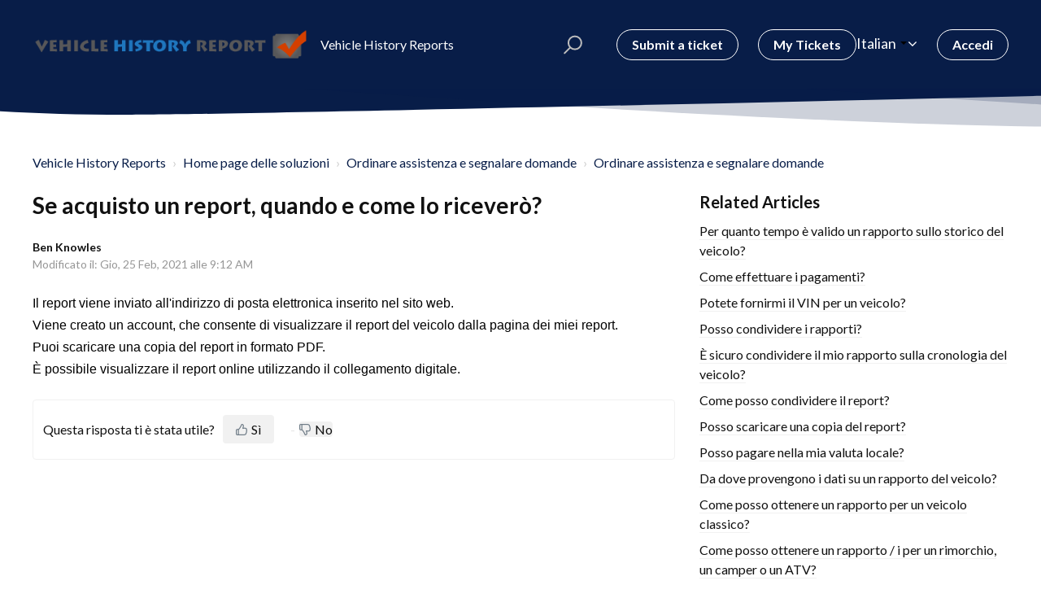

--- FILE ---
content_type: text/html; charset=utf-8
request_url: https://vehiclehistoryreports.freshdesk.com/it/support/solutions/articles/43000616115-se-acquisto-un-report-quando-e-come-lo-ricever%C3%B2-
body_size: 11396
content:
<!DOCTYPE html>
       
        <!--[if lt IE 7]><html class="no-js ie6 dew-dsm-theme " lang="it" dir="ltr" data-date-format="non_us"><![endif]-->       
        <!--[if IE 7]><html class="no-js ie7 dew-dsm-theme " lang="it" dir="ltr" data-date-format="non_us"><![endif]-->       
        <!--[if IE 8]><html class="no-js ie8 dew-dsm-theme " lang="it" dir="ltr" data-date-format="non_us"><![endif]-->       
        <!--[if IE 9]><html class="no-js ie9 dew-dsm-theme " lang="it" dir="ltr" data-date-format="non_us"><![endif]-->       
        <!--[if IE 10]><html class="no-js ie10 dew-dsm-theme " lang="it" dir="ltr" data-date-format="non_us"><![endif]-->       
        <!--[if (gt IE 10)|!(IE)]><!--><html class="no-js  dew-dsm-theme " lang="it" dir="ltr" data-date-format="non_us"><!--<![endif]-->
	<head>
		
		 

<!-- Title for the page -->
<title> Se acquisto un report, quando e come lo riceverò? : Vehicle History Reports  </title>

<!-- Meta information -->

      <meta charset="utf-8" />
      <meta http-equiv="X-UA-Compatible" content="IE=edge,chrome=1" />
      <meta name="description" content= "" />
      <meta name="author" content= "" />
       <meta property="og:title" content="Se acquisto un report, quando e come lo riceverò?" />  <meta property="og:url" content="https://vehiclehistoryreports.freshdesk.com/it/support/solutions/articles/43000616115-se-acquisto-un-report-quando-e-come-lo-ricever%C3%B2-" />  <meta property="og:description" content=" Il report viene inviato all&amp;#39;indirizzo di posta elettronica inserito nel sito web.  Viene creato un account, che consente di visualizzare il report del veicolo dalla pagina dei miei report.   Puoi scaricare una copia del report in formato PDF.  È ..." />  <meta property="og:image" content="https://s3.amazonaws.com/cdn.freshdesk.com/data/helpdesk/attachments/production/43171843779/logo/lv7fkvAZAfE5W_M8A5VU0IP4pFRph6YxEg.png?X-Amz-Algorithm=AWS4-HMAC-SHA256&amp;amp;X-Amz-Credential=AKIAS6FNSMY2XLZULJPI%2F20260117%2Fus-east-1%2Fs3%2Faws4_request&amp;amp;X-Amz-Date=20260117T221008Z&amp;amp;X-Amz-Expires=604800&amp;amp;X-Amz-SignedHeaders=host&amp;amp;X-Amz-Signature=1d85c4761bf9e0bad9804ae6bf58891f6c798978538f93efa7c0840e5778ad31" />  <meta property="og:site_name" content="Vehicle History Reports" />  <meta property="og:type" content="article" />  <meta name="twitter:title" content="Se acquisto un report, quando e come lo riceverò?" />  <meta name="twitter:url" content="https://vehiclehistoryreports.freshdesk.com/it/support/solutions/articles/43000616115-se-acquisto-un-report-quando-e-come-lo-ricever%C3%B2-" />  <meta name="twitter:description" content=" Il report viene inviato all&amp;#39;indirizzo di posta elettronica inserito nel sito web.  Viene creato un account, che consente di visualizzare il report del veicolo dalla pagina dei miei report.   Puoi scaricare una copia del report in formato PDF.  È ..." />  <meta name="twitter:image" content="https://s3.amazonaws.com/cdn.freshdesk.com/data/helpdesk/attachments/production/43171843779/logo/lv7fkvAZAfE5W_M8A5VU0IP4pFRph6YxEg.png?X-Amz-Algorithm=AWS4-HMAC-SHA256&amp;amp;X-Amz-Credential=AKIAS6FNSMY2XLZULJPI%2F20260117%2Fus-east-1%2Fs3%2Faws4_request&amp;amp;X-Amz-Date=20260117T221008Z&amp;amp;X-Amz-Expires=604800&amp;amp;X-Amz-SignedHeaders=host&amp;amp;X-Amz-Signature=1d85c4761bf9e0bad9804ae6bf58891f6c798978538f93efa7c0840e5778ad31" />  <meta name="twitter:card" content="summary" />  <link rel="canonical" href="https://vehiclehistoryreports.freshdesk.com/it/support/solutions/articles/43000616115-se-acquisto-un-report-quando-e-come-lo-ricever%C3%B2-" />  <link rel='alternate' hreflang="de" href="https://vehiclehistoryreports.freshdesk.com/de/support/solutions/articles/43000616115-wenn-ich-einen-bericht-kaufe-wann-und-wie-bekomme-ich-ihn-"/>  <link rel='alternate' hreflang="en" href="https://vehiclehistoryreports.freshdesk.com/en/support/solutions/articles/43000616115-if-i-buy-a-report-when-and-how-will-i-get-it-"/>  <link rel='alternate' hreflang="es" href="https://vehiclehistoryreports.freshdesk.com/es/support/solutions/articles/43000616115-si-compro-un-informe-cu%C3%A1ndo-y-c%C3%B3mo-lo-recibir%C3%A9-"/>  <link rel='alternate' hreflang="fr" href="https://vehiclehistoryreports.freshdesk.com/fr/support/solutions/articles/43000616115-si-j-ach%C3%A8te-un-rapport-quand-et-comment-vais-je-l-obtenir-"/>  <link rel='alternate' hreflang="it" href="https://vehiclehistoryreports.freshdesk.com/it/support/solutions/articles/43000616115-se-acquisto-un-report-quando-e-come-lo-ricever%C3%B2-"/>  <link rel='alternate' hreflang="ru-RU" href="https://vehiclehistoryreports.freshdesk.com/ru-RU/support/solutions/articles/43000616115-%D0%B5%D1%81%D0%BB%D0%B8-%D1%8F-%D0%BA%D1%83%D0%BF%D0%BB%D1%8E-%D0%BE%D1%82%D1%87%D0%B5%D1%82-%D0%BA%D0%BE%D0%B3%D0%B4%D0%B0-%D0%B8-%D0%BA%D0%B0%D0%BA-%D1%8F-%D0%B5%D0%B3%D0%BE-%D0%BF%D0%BE%D0%BB%D1%83%D1%87%D1%83-"/>  <link rel='alternate' hreflang="uk" href="https://vehiclehistoryreports.freshdesk.com/uk/support/solutions/articles/43000616115-%D1%8F%D0%BA%D1%89%D0%BE-%D1%8F-%D0%BA%D1%83%D0%BF%D1%83%D1%8E-%D0%B7%D0%B2%D1%96%D1%82-%D0%BA%D0%BE%D0%BB%D0%B8-%D1%96-%D1%8F%D0%BA-%D1%8F-%D0%B9%D0%BE%D0%B3%D0%BE-%D0%BE%D1%82%D1%80%D0%B8%D0%BC%D0%B0%D1%8E-"/>  <link rel='alternate' hreflang="he" href="https://vehiclehistoryreports.freshdesk.com/he/support/solutions/articles/43000616115-%D7%90%D7%9D-%D7%90%D7%A0%D7%99-%D7%A7%D7%95%D7%A0%D7%94-%D7%93%D7%95%D7%97-%D7%9E%D7%AA%D7%99-%D7%95%D7%90%D7%99%D7%9A-%D7%90%D7%A7%D7%91%D7%9C-%D7%90%D7%95%D7%AA%D7%95-"/>  <link rel='alternate' hreflang="lt" href="https://vehiclehistoryreports.freshdesk.com/lt/support/solutions/articles/43000616115-jei-nusipirkti-ataskait%C4%85-kada-ir-kaip-bus-man-j%C4%AF-gauti-"/> 

<!-- Responsive setting -->
<link rel="apple-touch-icon" href="/assets/misc/favicon.ico?702017" />
        <link rel="apple-touch-icon" sizes="72x72" href="/assets/misc/favicon.ico?702017" />
        <link rel="apple-touch-icon" sizes="114x114" href="/assets/misc/favicon.ico?702017" />
        <link rel="apple-touch-icon" sizes="144x144" href="/assets/misc/favicon.ico?702017" />
        <meta name="viewport" content="width=device-width, initial-scale=1.0, maximum-scale=5.0, user-scalable=yes" /> 

<meta name="viewport" content="width=device-width, initial-scale=1.0" />
<link href="https://fonts.googleapis.com/css?family=Lato:300,300i,400,400i,700,700i" rel="stylesheet">
<link rel="stylesheet" href="//maxcdn.bootstrapcdn.com/font-awesome/4.7.0/css/font-awesome.min.css" />
<link rel="stylesheet" href="//cdn.jsdelivr.net/highlight.js/9.10.0/styles/github.min.css" />
<link rel="stylesheet" href="//cdn.jsdelivr.net/jquery.magnific-popup/1.0.0/magnific-popup.css" />


		
		<!-- Adding meta tag for CSRF token -->
		<meta name="csrf-param" content="authenticity_token" />
<meta name="csrf-token" content="EfBAuINAQUGwAURvelQlL8Y4ZDknRitUtq74SQBFaIiWUbjer6VykQPYP6XnNqGHyWTfHhvzJQMQG1osDLsreA==" />
		<!-- End meta tag for CSRF token -->
		
		<!-- Fav icon for portal -->
		<link rel='shortcut icon' href='/assets/misc/favicon.ico?702017' />

		<!-- Base stylesheet -->
 
		<link rel="stylesheet" media="print" href="https://assets1.freshdesk.com/assets/cdn/portal_print-6e04b27f27ab27faab81f917d275d593fa892ce13150854024baaf983b3f4326.css" />
	  		<link rel="stylesheet" media="screen" href="https://assets2.freshdesk.com/assets/cdn/falcon_portal_utils-a58414d6bc8bc6ca4d78f5b3f76522e4970de435e68a5a2fedcda0db58f21600.css" />	

		
		<!-- Theme stylesheet -->

		<link href="/support/theme.css?v=4&amp;d=1663223763" media="screen" rel="stylesheet" type="text/css">

		<!-- Google font url if present -->
		<link href='https://fonts.googleapis.com/css?family=Source+Sans+Pro:regular,italic,600,700,700italic|Poppins:regular,600,700' rel='stylesheet' type='text/css' nonce='5m5gdeA1ePbdPrBLyCPGGw=='>

		<!-- Including default portal based script framework at the top -->
		<script src="https://assets2.freshdesk.com/assets/cdn/portal_head_v2-d07ff5985065d4b2f2826fdbbaef7df41eb75e17b915635bf0413a6bc12fd7b7.js"></script>
		<!-- Including syntexhighlighter for portal -->
		<script src="https://assets1.freshdesk.com/assets/cdn/prism-841b9ba9ca7f9e1bc3cdfdd4583524f65913717a3ab77714a45dd2921531a402.js"></script>

		    <!-- Google tag (gtag.js) -->
	<script async src='https://www.googletagmanager.com/gtag/js?id=G-0PJNX1919M' nonce="5m5gdeA1ePbdPrBLyCPGGw=="></script>
	<script nonce="5m5gdeA1ePbdPrBLyCPGGw==">
	  window.dataLayer = window.dataLayer || [];
	  function gtag(){dataLayer.push(arguments);}
	  gtag('js', new Date());
	  gtag('config', 'G-0PJNX1919M');
	</script>


		<!-- Access portal settings information via javascript -->
		 <script type="text/javascript">     var portal = {"language":"en","name":"Vehicle History Reports ","contact_info":"","current_page_name":"article_view","current_tab":"solutions","vault_service":{"url":"https://vault-service.freshworks.com/data","max_try":2,"product_name":"fd"},"current_account_id":895110,"preferences":{"bg_color":"#f3f5f7","header_color":"#ffffff","help_center_color":"#f3f5f7","footer_color":"#183247","tab_color":"#ffffff","tab_hover_color":"#02b875","btn_background":"#f3f5f7","btn_primary_background":"#02b875","baseFont":"Source Sans Pro","textColor":"#183247","headingsFont":"Poppins","headingsColor":"#183247","linkColor":"#183247","linkColorHover":"#2753d7","inputFocusRingColor":"#02b875","nonResponsive":"false","personalized_articles":true},"image_placeholders":{"spacer":"https://assets6.freshdesk.com/assets/misc/spacer.gif","profile_thumb":"https://assets9.freshdesk.com/assets/misc/profile_blank_thumb-4a7b26415585aebbd79863bd5497100b1ea52bab8df8db7a1aecae4da879fd96.jpg","profile_medium":"https://assets9.freshdesk.com/assets/misc/profile_blank_medium-1dfbfbae68bb67de0258044a99f62e94144f1cc34efeea73e3fb85fe51bc1a2c.jpg"},"falcon_portal_theme":true,"current_object_id":43000616115};     var attachment_size = 20;     var blocked_extensions = "";     var allowed_extensions = "";     var store = { 
        ticket: {},
        portalLaunchParty: {} };    store.portalLaunchParty.ticketFragmentsEnabled = false;    store.pod = "us-east-1";    store.region = "US"; </script> 


			
	</head>
	<body>
            	
		
		
		<!-- Notification Messages -->
 <div class="alert alert-with-close notice hide" id="noticeajax"></div> 
<div class="layout layout--anonymous">
  <div class="layout__head">
  	


<header class="topbar container topbar--small" data-topbar>
  <div class="container-inner topbar__container-inner">
    <div class="topbar__inner">
      <div class="topbar__col clearfix">
        <div class="logo-wrapper">
          <div class="logo">
            <a href="/it/support/home">
              <img src="https://s3.amazonaws.com/cdn.freshdesk.com/data/helpdesk/attachments/production/43171843779/logo/lv7fkvAZAfE5W_M8A5VU0IP4pFRph6YxEg.png" alt="">
            </a>
          </div>
        </div>
        <p class="help-center-name">Vehicle History Reports </p>
        <button type="button" role="button" aria-label="Toggle Navigation" class="lines-button x" data-toggle-menu> <span class="lines"></span> </button>
      </div>
      <div class="topbar__col topbar__menu">
        <div class="topbar__collapse" data-menu>
          <div class="topbar__controls topbar__controls--anonymous">
            <div class="topbar__search">
              <form class="hc-search-form print--remove" autocomplete="off" action="/it/support/search/solutions" id="hc-search-form" data-csrf-ignore="true">
	<div class="hc-search-input">
	<label for="support-search-input" class="hide">Inserisci qui il termine di ricerca...</label>
		<input placeholder="Inserisci qui il termine di ricerca..." type="text"
			name="term" class="special" value=""
            rel="page-search" data-max-matches="10" id="support-search-input">
	</div>
	<div class="hc-search-button">
		<button class="btn btn-primary" aria-label="Cerca" type="submit" autocomplete="off">
			<i class="mobile-icon-search hide-tablet"></i>
			<span class="hide-in-mobile">
				Cerca
			</span>
		</button>
	</div>
</form>
              <button type="button" role="button" class="topbar__btn-search">
                <svg xmlns="http://www.w3.org/2000/svg" width="23" height="24" viewBox="0 0 23 24">
                  <g fill="none" fill-rule="evenodd" transform="translate(-6 -2)">
                    <circle cx="19.889" cy="11.611" r="8" stroke="#fff" stroke-width="2" transform="rotate(45 19.89 11.61)"/>
                    <path fill="#fff" fill-rule="nonzero" d="M9.34328327,15.6566781 L11.3432833,15.6566781 L11.3432833,25.6606781 C11.3432833,26.2106781 10.8992833,26.6566781 10.3432833,26.6566781 C9.79128327,26.6566781 9.34328327,26.2116781 9.34328327,25.6606781 L9.34328327,15.6566781 Z" transform="rotate(45 10.343 21.157)"/>
                  </g>
                </svg>
              </button>
            </div>
            
              <a class="btn btn-topbar" href="/it/support/tickets/new">Submit a ticket</a>
              <a class="btn btn-topbar" href="/support/tickets">My Tickets</a>
            
            <div class="banner-language-selector pull-right" data-tabs="tabs"
                data-toggle='tooltip' data-placement="bottom" title=""><ul class="language-options" role="tablist"><li class="dropdown"><h5 class="dropdown-toggle" data-toggle="dropdown"><span>Italian</span><span class="caret"></span></h5><ul class="dropdown-menu " role="menu" aria-labelledby="dropdownMenu"><li><a class="" tabindex="-1" href="/en/support/solutions/articles/43000616115-if-i-buy-a-report-when-and-how-will-i-get-it-">English</a></li><li><a class=" unavailable-language" tabindex="-1" href="/ar/support/solutions/articles/43000616115-se-acquisto-un-report-quando-e-come-lo-ricever%C3%B2-">Arabic</a></li><li><a class="" tabindex="-1" href="/fr/support/solutions/articles/43000616115-si-j-ach%C3%A8te-un-rapport-quand-et-comment-vais-je-l-obtenir-">French</a></li><li><a class="" tabindex="-1" href="/de/support/solutions/articles/43000616115-wenn-ich-einen-bericht-kaufe-wann-und-wie-bekomme-ich-ihn-">German</a></li><li><a class="" tabindex="-1" href="/he/support/solutions/articles/43000616115-%D7%90%D7%9D-%D7%90%D7%A0%D7%99-%D7%A7%D7%95%D7%A0%D7%94-%D7%93%D7%95%D7%97-%D7%9E%D7%AA%D7%99-%D7%95%D7%90%D7%99%D7%9A-%D7%90%D7%A7%D7%91%D7%9C-%D7%90%D7%95%D7%AA%D7%95-">Hebrew</a></li><li><a class="active" tabindex="-1" href="/it/support/solutions/articles/43000616115-se-acquisto-un-report-quando-e-come-lo-ricever%C3%B2-"><span class='icon-dd-tick-dark'></span>Italian </a></li><li><a class="" tabindex="-1" href="/lt/support/solutions/articles/43000616115-jei-nusipirkti-ataskait%C4%85-kada-ir-kaip-bus-man-j%C4%AF-gauti-">Lithuanian</a></li><li><a class="" tabindex="-1" href="/ru-RU/support/solutions/articles/43000616115-%D0%B5%D1%81%D0%BB%D0%B8-%D1%8F-%D0%BA%D1%83%D0%BF%D0%BB%D1%8E-%D0%BE%D1%82%D1%87%D0%B5%D1%82-%D0%BA%D0%BE%D0%B3%D0%B4%D0%B0-%D0%B8-%D0%BA%D0%B0%D0%BA-%D1%8F-%D0%B5%D0%B3%D0%BE-%D0%BF%D0%BE%D0%BB%D1%83%D1%87%D1%83-">Russian</a></li><li><a class="" tabindex="-1" href="/es/support/solutions/articles/43000616115-si-compro-un-informe-cu%C3%A1ndo-y-c%C3%B3mo-lo-recibir%C3%A9-">Spanish</a></li><li><a class="" tabindex="-1" href="/uk/support/solutions/articles/43000616115-%D1%8F%D0%BA%D1%89%D0%BE-%D1%8F-%D0%BA%D1%83%D0%BF%D1%83%D1%8E-%D0%B7%D0%B2%D1%96%D1%82-%D0%BA%D0%BE%D0%BB%D0%B8-%D1%96-%D1%8F%D0%BA-%D1%8F-%D0%B9%D0%BE%D0%B3%D0%BE-%D0%BE%D1%82%D1%80%D0%B8%D0%BC%D0%B0%D1%8E-">Ukrainian</a></li></ul></li></ul></div> <div class="welcome">Benvenuto <b></b> </div>  <b><a href="/it/support/login"><b>Accedi</b></a></b> &nbsp;<b><a href="/it/support/signup"><b>Iscriviti</b></a></b>
          </div>
        </div>
      </div>
    </div>
  </div>

  <!-- Search and page links for the page -->
  
    
  

</header>




		<div class="waves waves--small " data-wave-small>
		  <svg xmlns="http://www.w3.org/2000/svg" viewBox="0 0 1900 47" xmlns:xlink="http://www.w3.org/1999/xlink">
		    <g fill="none" fill-rule="evenodd">
		      <path fill-rule="nonzero" d="M403.925926,32 C583.088889,32 1900,0 1900,0 L0,0 C0,0 163.540741,32 403.925926,32 Z" transform="translate(-250)" />
		      <path fill-opacity="0.2" fill-rule="nonzero" d="M1342.66667,76 C1552.37037,76 1900,0.2 1900,0.2 L0,0.2 C0,0.2 896.518519,76 1342.66667,76 Z" transform="translate(0 -29)"  />
		      <path fill-opacity="0.2" fill-rule="nonzero" d="M1342.66667,76 C1552.37037,76 1900,0.2 1900,0.2 L0,0.2 C0,0.2 896.518519,76 1342.66667,76 Z" transform="translate(617 -29)"  />
		    </g>
		  </svg>
		</div>

  </div>
  <div class="layout__content">
  	<div class="container">
  <div class="container-inner">
    <div class="article-page">
      <div class="row clearfix">
        <div class="column column--sm-12">
          <ol class="breadcrumbs">
            <li>
              <a href="/support/home">Vehicle History Reports </a>
            </li>
            <li title="Home page delle soluzioni">
              <a href="/it/support/solutions">Home page delle soluzioni</a>
            </li>
            <li title="Ordinare assistenza e segnalare domande">
              <a href="/it/support/solutions/43000369076">Ordinare assistenza e segnalare domande</a>
            </li>
            <li title="Ordinare assistenza e segnalare domande">
              <a href="/it/support/solutions/folders/43000576047">Ordinare assistenza e segnalare domande</a>
            </li>
          </ol>
        </div>
      </div>

      <div class="row clearfix">
        <div class="column column--sm-8">
          <article class="article clearfix" itemscope itemtype="http://schema.org/Article">
            <header class="article-header">
              <h1 class="article__title" itemprop="name">
                Se acquisto un report, quando e come lo riceverò?
              </h1>

              <div class="article-meta">
                <div class="article-meta__col article-meta__col--main">
                  <div class="entry-info">
                    <div class="entry-info__content">
                      <b class="author">
                        Ben Knowles
                      </b>
                      <div class="meta">Modificato il: Gio, 25 Feb, 2021 alle  9:12 AM</div>
                    </div>
                  </div>
                </div>
              </div>
            </header>

            <div class="article__body markdown" itemprop="articleBody">
              <p dir="ltr" style="line-height: 1.656; margin-bottom: 0pt;"><span style="font-size: 12pt; font-family: Arial; color: rgb(0, 0, 0); font-weight: 400;">Il report viene inviato all'indirizzo di posta elettronica inserito nel sito web.</span></p><p dir="ltr" style="line-height: 1.656; margin-bottom: 0pt;"><span style="font-size: 12pt; font-family: Arial; color: rgb(0, 0, 0); font-weight: 400;">Viene creato un account, che consente di visualizzare il report del veicolo dalla pagina dei miei report. </span></p><p dir="ltr" style="line-height: 1.656; margin-bottom: 0pt;"><span style="font-size: 12pt; font-family: Arial; color: rgb(0, 0, 0); font-weight: 400;">Puoi scaricare una copia del report in formato PDF.</span></p><p dir="ltr" style="line-height: 1.656; margin-bottom: 0pt;"><span style="font-size: 12pt; font-family: Arial; color: rgb(0, 0, 0); font-weight: 400;">È possibile visualizzare il report online utilizzando il collegamento digitale.</span></p>
            </div>

            
          </article>

          <footer class="article-footer clearfix">
            <p class="article-vote" id="voting-container" 
											data-user-id="" 
											data-article-id="43000616115"
											data-language="it">
										Questa risposta ti è stata utile?<span data-href="/it/support/solutions/articles/43000616115/thumbs_up" class="vote-up a-link" id="article_thumbs_up" 
									data-remote="true" data-method="put" data-update="#voting-container" 
									data-user-id=""
									data-article-id="43000616115"
									data-language="it"
									data-update-with-message="Siamo felici di esserti stati d'aiuto. Grazie per il tuo feedback">
								Sì</span><span class="vote-down-container"><span data-href="/it/support/solutions/articles/43000616115/thumbs_down" class="vote-down a-link" id="article_thumbs_down" 
									data-remote="true" data-method="put" data-update="#vote-feedback-form" 
									data-user-id=""
									data-article-id="43000616115"
									data-language="it"
									data-hide-dom="#voting-container" data-show-dom="#vote-feedback-container">
								No</span></span></p><a class="hide a-link" id="vote-feedback-form-link" data-hide-dom="#vote-feedback-form-link" data-show-dom="#vote-feedback-container">Invia feedback</a><div id="vote-feedback-container"class="hide">	<div class="lead">Siamo spiacenti di non essere riusciti ad aiutarti. Aiutaci a migliorare questo articolo con il tuo feedback.</div>	<div id="vote-feedback-form">		<div class="sloading loading-small loading-block"></div>	</div></div>
          </footer>
        </div>
        <div class="column column--sm-4">
          <div class="article-sidebar">
            
              <div class="related-articles">
                <h4 class="related-articles__title">Related Articles</h4>
                <ul class="related-articles__list">
                  
                    
                    <li>
                      <a href="/it/support/solutions/articles/43000616110-per-quanto-tempo-%C3%A8-valido-un-rapporto-sullo-storico-del-veicolo-">Per quanto tempo è valido un rapporto sullo storico del veicolo?</a>
                      </li>
                    
                  
                    
                    <li>
                      <a href="/it/support/solutions/articles/43000616114-come-effettuare-i-pagamenti-">Come effettuare i pagamenti?</a>
                      </li>
                    
                  
                    
                  
                    
                    <li>
                      <a href="/it/support/solutions/articles/43000616119-potete-fornirmi-il-vin-per-un-veicolo-">Potete fornirmi il VIN per un veicolo?</a>
                      </li>
                    
                  
                    
                    <li>
                      <a href="/it/support/solutions/articles/43000616120-posso-condividere-i-rapporti-">Posso condividere i rapporti?</a>
                      </li>
                    
                  
                    
                    <li>
                      <a href="/it/support/solutions/articles/43000616155-%C3%A8-sicuro-condividere-il-mio-rapporto-sulla-cronologia-del-veicolo-">È sicuro condividere il mio rapporto sulla cronologia del veicolo?</a>
                      </li>
                    
                  
                    
                    <li>
                      <a href="/it/support/solutions/articles/43000616122-come-posso-condividere-il-report-">Come posso condividere il report?</a>
                      </li>
                    
                  
                    
                    <li>
                      <a href="/it/support/solutions/articles/43000616121-posso-scaricare-una-copia-del-report-">Posso scaricare una copia del report?</a>
                      </li>
                    
                  
                    
                    <li>
                      <a href="/it/support/solutions/articles/43000616125-posso-pagare-nella-mia-valuta-locale-">Posso pagare nella mia valuta locale?</a>
                      </li>
                    
                  
                    
                    <li>
                      <a href="/it/support/solutions/articles/43000616130-da-dove-provengono-i-dati-su-un-rapporto-del-veicolo-">Da dove provengono i dati su un rapporto del veicolo?</a>
                      </li>
                    
                  
                    
                    <li>
                      <a href="/it/support/solutions/articles/43000616144-come-posso-ottenere-un-rapporto-per-un-veicolo-classico-">Come posso ottenere un rapporto per un veicolo classico?</a>
                      </li>
                    
                  
                    
                    <li>
                      <a href="/it/support/solutions/articles/43000616145-come-posso-ottenere-un-rapporto-i-per-un-rimorchio-un-camper-o-un-atv-">Come posso ottenere un rapporto / i per un rimorchio, un camper o un ATV?</a>
                      </li>
                    
                  
                    
                    <li>
                      <a href="/it/support/solutions/articles/43000616146-come-ottengo-un-rapporto-i-per-un-veicolo-europeo-">Come ottengo un rapporto (i) per un veicolo europeo?</a>
                      </li>
                    
                  
                    
                    <li>
                      <a href="/it/support/solutions/articles/43000616152-cosa-ti-dir%C3%A0-un-numero-vin-">Cosa ti dirà un numero VIN?</a>
                      </li>
                    
                  
                    
                    <li>
                      <a href="/it/support/solutions/articles/43000616154-come-leggere-un-rapporto-sulla-storia-del-veicolo-">Come leggere un rapporto sulla storia del veicolo?</a>
                      </li>
                    
                  
                    
                    <li>
                      <a href="/it/support/solutions/articles/43000616157-il-rapporto-sulla-cronologia-del-mio-veicolo-%C3%A8-legittimo-">Il rapporto sulla cronologia del mio veicolo è legittimo?</a>
                      </li>
                    
                  
                    
                    <li>
                      <a href="/it/support/solutions/articles/43000616158-perch%C3%A9-%C3%A8-necessaria-la-verifica-del-vin-">Perché è necessaria la verifica del VIN?</a>
                      </li>
                    
                  
                    
                    <li>
                      <a href="/it/support/solutions/articles/43000616163-come-trovare-il-rapporto-sulla-cronologia-del-mio-veicolo-">Come trovare il rapporto sulla cronologia del mio veicolo?</a>
                      </li>
                    
                  
                    
                    <li>
                      <a href="/it/support/solutions/articles/43000616168-che-cos-%C3%A8-un-controllo-vin-illimitato-">Che cos'è un controllo VIN illimitato?</a>
                      </li>
                    
                  
                </ul>
              </div>
            
          </div>
        </div>
      </div>
    </div>
  </div>
</div>
    
  </div>
  
  <div class="layout__footer">
		<footer class="footer">
  <div class="footer__wrapper container">
    <div class="waves waves--footer">
      <svg xmlns="http://www.w3.org/2000/svg" viewBox="0 0 1900 100" width="1900" xmlns:xlink="http://www.w3.org/1999/xlink">
        <g transform="translate(-578)">
          <path class="waves__wave waves__wave-footer-with-opacity" d="M0,74.3635517 C0,74.3635517 149.686491,112.453979 552.5,94.3635517 C955.313509,76.2731247 1085.21689,63.4466345 1336,24.3635517 C1586.78311,-14.7195311 1900,116 1900,116 L1900,684.363552 L0,684.363552 L0,74.3635517 Z" opacity="0.4"/>
          <path class="waves__wave waves__wave-footer-with-opacity" d="M578,21 C578,21 700,-7.5 1130.5,61.7525987 C1561,131.005197 1663.21689,18.4672903 1914,3.21512382 C2164.78311,-12.0370427 2478,51.0201205 2478,51.0201205 L2478,292 L578,292 L578,21 Z" opacity="0.4"/>
          <path class="waves__wave waves__wave--footer-primary" d="M578,81.0871789 C729,43 948.5,20.5 1208.5,38.5 C1468.5,56.5 2141,147 2478,10 C2478,159 2478,645.450731 2478,645.450731 L578,645.450731 C578,645.450731 578,129 578,81.0871789 Z"/>
        </g>
      </svg>
    </div>
    
      
    
    <div class="container-inner footer__inner">
      <div class="footer__col footer__col--copyright">
      </div>
      <div class="footer__col footer__col--social-links">
        <a href="#" target="_blank" class="footer-social-link fa fa-facebook"></a>
        <a href="#" target="_blank" class="footer-social-link fa fa-twitter"></a>
        <a href="#" target="_blank" class="footer-social-link fa fa-google-plus"></a>
      </div>
    </div>
  </div>
</footer>

    
  </div>
</div>

<script src="//cdn.jsdelivr.net/jquery.magnific-popup/1.0.0/jquery.magnific-popup.min.js"></script>
<script src="//cdn.jsdelivr.net/highlight.js/9.10.0/highlight.min.js"></script>

<script>
	(function($) {
		hljs.initHighlightingOnLoad();

		var BT_SETTINGS = {
		  css: {
		    activeClass: "is-active",
		    hiddenClass: "is-hidden",
		    visibleClass: "is-visible"
		  }
		};

		var Utils = {
		  isHomepage: function() {
		    return $("[data-home-page]").length > 0;
		  }
		};

	  var $topbar = $("[data-topbar]");
	  var $heroUnit = $("[data-hero-unit]");
	  var $topSearchBar = $(".topbar__search .hc-search-form");
	  var $topSearchBarQuery = $topSearchBar.find("input.special");
	  var $topSearchBarBtn = $(".topbar__btn-search");

	  /*if (Utils.isHomepage()) {
	    $topbar.addClass("topbar--large");
	    $heroUnit.removeClass(BT_SETTINGS.css.hiddenClass);
	    $("[data-wave-large]").removeClass(BT_SETTINGS.css.hiddenClass);
	    $("[data-footer-submit-ticket]").removeClass(BT_SETTINGS.css.hiddenClass);
	  } else {
	    $topbar.addClass("topbar--small");
	    $("[data-wave-small]").removeClass(BT_SETTINGS.css.hiddenClass);   
	  }*/

	  $topbar.removeClass(BT_SETTINGS.css.hiddenClass);

	  $("[data-toggle-menu]").click(function() {
	    $(this).toggleClass(BT_SETTINGS.css.activeClass);
	    $("[data-menu]").toggle();
	  });

	  // Social share popups
	  $(".share a").click(function(e) {
	    e.preventDefault();
	    window.open(this.href, "", "height = 500, width = 500");
	  });

	  // Toggle the share dropdown in communities
	  $(".share-label").on("click", function(e) {
	    e.stopPropagation();
	    var isSelected = this.getAttribute("aria-selected") == "true";
	    this.setAttribute("aria-selected", !isSelected);
	    $(".share-label").not(this).attr("aria-selected", "false");
	  });

	  $(document).on("click", function() {
	    $(".share-label").attr("aria-selected", "false");
	  });

	  // Submit search on select change
	  $(
	    "#request-status-select, #request-organization-select"
	  ).on("change", function() {
	    search();
	  });

	  // Submit search on input enter
	  $("#quick-search").on("keypress", function(e) {
	    if (e.which === 13) {
	      search();
	    }
	  });

	  function search() {
	    window.location.search = $.param({
	      query: $("#quick-search").val(),
	      status: $("#request-status-select").val(),
	      organization_id: $("#request-organization-select").val()
	    });
	  }

	  $(".image-with-lightbox").magnificPopup({
	    type: "image",
	    closeOnContentClick: true,
	    closeBtnInside: false,
	    fixedContentPos: true,
	    mainClass: "mfp-with-zoom", // class to remove default margin from left and right side
	    image: {
	      verticalFit: true
	    },
	    zoom: {
	      enabled: true,
	      duration: 300 // don't foget to change the duration also in CSS
	    }
	  });

	  $(".image-with-video-icon").magnificPopup({
	    disableOn: 700,
	    type: "iframe",
	    mainClass: "mfp-fade",
	    removalDelay: 160,
	    preloader: false,
	    fixedContentPos: false
	  });

	  $(".accordion__item-title").on("click", function() {
	    var $title = $(this);
	    $title.toggleClass("accordion__item-title--active");
	    $title
	      .parents(".accordion__item")
	      .find(".accordion__item-content")
	      .slideToggle();
	  });

	  $(".tabs-link").click(function(e) {
	    e.preventDefault();
	    var $link = $(this);
	    var tabIndex = $link.index();
	    var $tab = $link.parents(".tabs").find(".tab").eq(tabIndex);
	    $link
	      .addClass(BT_SETTINGS.css.activeClass)
	      .siblings()
	      .removeClass(BT_SETTINGS.css.activeClass);
	    $tab
	      .removeClass(BT_SETTINGS.css.hiddenClass)
	      .siblings(".tab")
	      .addClass(BT_SETTINGS.css.hiddenClass);
	  });

	  $topSearchBarBtn.click(function() {
	    $(this).addClass(BT_SETTINGS.css.hiddenClass);
	    $topSearchBar.addClass(BT_SETTINGS.css.visibleClass);
	    $topSearchBarQuery.focus();
	  });

	  $(document).mouseup(function(e) {
	    if (!$topSearchBarQuery.is(e.target)) {
	      $topSearchBar.removeClass(BT_SETTINGS.css.visibleClass);
	      $topSearchBarBtn.removeClass(BT_SETTINGS.css.hiddenClass);
	    }
	  });

	  // Fix animated icons
	  $(".fa-spin").empty();

	  $('.topbar__search input.special').attr('placeholder', 'Search');

	  if (window.location.href.indexOf("profile/edit") > -1) {
			var content = $('.layout__content').html();
			var $wrapper = $('<div />', {
	    	class: 'container-inner container-inner--edit-profile clearfix'
	    });

	    $wrapper.html(content);
	    $('.layout__content').addClass('clearfix');
	   	$('.layout__content').html($wrapper[0]);1
	  }

	})(jQuery);
  <script>
	window.fwSettings={
	'widget_id':4000000238
	};
	!function(){if("function"!=typeof window.FreshworksWidget){var n=function(){n.q.push(arguments)};n.q=[],window.FreshworksWidget=n}}() 
</script>
<script type='text/javascript' src='https://widget.freshworks.com/widgets/4000000238.js' async defer></script>
</script>




			<script src="https://assets1.freshdesk.com/assets/cdn/portal_bottom-0fe88ce7f44d512c644a48fda3390ae66247caeea647e04d017015099f25db87.js"></script>

		<script src="https://assets9.freshdesk.com/assets/cdn/redactor-642f8cbfacb4c2762350a557838bbfaadec878d0d24e9a0d8dfe90b2533f0e5d.js"></script> 
		<script src="https://assets9.freshdesk.com/assets/cdn/lang/it-fa829b55362e11a7c9ad75bfc72433f3e49ab9e34eb4556c7f93a23b577999af.js"></script>
		<!-- for i18n-js translations -->
  		<script src="https://assets3.freshdesk.com/assets/cdn/i18n/portal/it-4dce23917aacbc58908bc73a7a2e9ecb4c3b2a67a989d3b471438d8f0179a78b.js"></script>
		<!-- Including default portal based script at the bottom -->
		<script nonce="5m5gdeA1ePbdPrBLyCPGGw==">
//<![CDATA[
	
	jQuery(document).ready(function() {
					
		// Setting the locale for moment js
		moment.lang('it');

		var validation_meassages = {"required":"Questo campo è obbligatorio.","remote":"Correggere questo campo.","email":"Inserire un indirizzo e-mail valido.","url":"Inserire un URL valido.","date":"Inserire una data valida.","dateISO":"Inserire una data valida (ISO).","number":"Inserire un numero valido.","digits":"Inserire solo cifre.","creditcard":"Inserire un numero di carta di credito valido.","equalTo":"Inserire di nuovo lo stesso valore.","two_decimal_place_warning":"Il valore non può contenere più di 2 cifre decimali","select_atleast_one":"Seleziona almeno un’opzione.","select2_minimum_limit":"Inserire %{char_count} o più lettere","select2_maximum_limit":"È possibile selezionare solo %{limit} %{container}","integration_no_match":"nessun dato corrispondente...","ember_method_name_reserved":"Questo nome è riservato e non può essere utilizzato. Scegli un nome diverso."}	

		jQuery.extend(jQuery.validator.messages, validation_meassages );


		jQuery(".call_duration").each(function () {
			var format,time;
			if (jQuery(this).data("time") === undefined) { return; }
			if(jQuery(this).hasClass('freshcaller')){ return; }
			time = jQuery(this).data("time");
			if (time>=3600) {
			 format = "hh:mm:ss";
			} else {
				format = "mm:ss";
			}
			jQuery(this).html(time.toTime(format));
		});
	});

	// Shortcuts variables
	var Shortcuts = {"global":{"help":"?","save":"mod+return","cancel":"esc","search":"/","status_dialog":"mod+alt+return","save_cuctomization":"mod+shift+s"},"app_nav":{"dashboard":"g d","tickets":"g t","social":"g e","solutions":"g s","forums":"g f","customers":"g c","reports":"g r","admin":"g a","ticket_new":"g n","compose_email":"g m"},"pagination":{"previous":"alt+left","next":"alt+right","alt_previous":"j","alt_next":"k"},"ticket_list":{"ticket_show":"return","select":"x","select_all":"shift+x","search_view":"v","show_description":"space","unwatch":"w","delete":"#","pickup":"@","spam":"!","close":"~","silent_close":"alt+shift+`","undo":"z","reply":"r","forward":"f","add_note":"n","scenario":"s"},"ticket_detail":{"toggle_watcher":"w","reply":"r","forward":"f","add_note":"n","close":"~","silent_close":"alt+shift+`","add_time":"m","spam":"!","delete":"#","show_activities_toggle":"}","properties":"p","expand":"]","undo":"z","select_watcher":"shift+w","go_to_next":["j","down"],"go_to_previous":["k","up"],"scenario":"s","pickup":"@","collaboration":"d"},"social_stream":{"search":"s","go_to_next":["j","down"],"go_to_previous":["k","up"],"open_stream":["space","return"],"close":"esc","reply":"r","retweet":"shift+r"},"portal_customizations":{"preview":"mod+shift+p"},"discussions":{"toggle_following":"w","add_follower":"shift+w","reply_topic":"r"}};
	
	// Date formats
	var DATE_FORMATS = {"non_us":{"moment_date_with_week":"ddd, D MMM, YYYY","datepicker":"d M, yy","datepicker_escaped":"d M yy","datepicker_full_date":"D, d M, yy","mediumDate":"d MMM, yyyy"},"us":{"moment_date_with_week":"ddd, MMM D, YYYY","datepicker":"M d, yy","datepicker_escaped":"M d yy","datepicker_full_date":"D, M d, yy","mediumDate":"MMM d, yyyy"}};

	var lang = { 
		loadingText: "Attendi...",
		viewAllTickets: "Visualizza tutti i ticket"
	};


//]]>
</script> 

		

		<img src='/it/support/solutions/articles/43000616115-se-acquisto-un-report-quando-e-come-lo-ricever%C3%B2-/hit' alt='Numero di visualizzazioni articolo' aria-hidden='true'/>
		<script type="text/javascript">
     		I18n.defaultLocale = "en";
     		I18n.locale = "it";
		</script>
			
    	


		<!-- Include dynamic input field script for signup and profile pages (Mint theme) -->

	</body>
</html>
